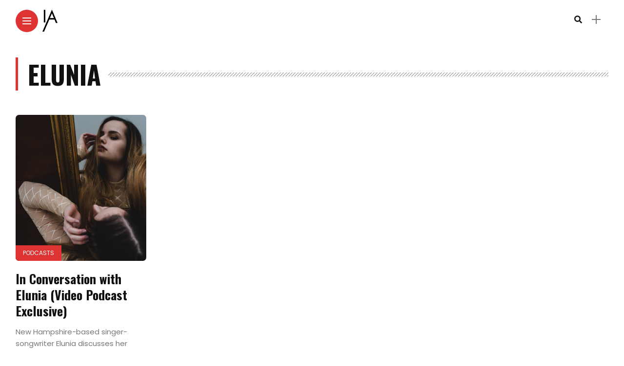

--- FILE ---
content_type: text/html; charset=UTF-8
request_url: https://indiealt.com/tag/elunia/
body_size: 12177
content:

<!DOCTYPE html>
<html lang="en-US">
<head>
    <meta charset="UTF-8">
    <meta http-equiv="X-UA-Compatible" content="IE=edge">
    <meta name="viewport" content="width=device-width, initial-scale=1">
    <link rel="profile" href="http://gmpg.org/xfn/11" />
    <link rel="pingback" href="https://indiealt.com/xmlrpc.php">
		    
<!-- Author Meta Tags by Molongui Authorship Pro, visit: https://www.molongui.com/wordpress-plugin-post-authors -->
<!-- /Molongui Authorship -->

<title>elunia &#8211; Indie/Alt</title>
<meta name='robots' content='max-image-preview:large' />
<link rel='dns-prefetch' href='//fonts.googleapis.com' />
<link href='//hb.wpmucdn.com' rel='preconnect' />
<link href='http://fonts.googleapis.com' rel='preconnect' />
<link href='//fonts.gstatic.com' crossorigin='' rel='preconnect' />
<link rel="alternate" type="application/rss+xml" title="Indie/Alt &raquo; Feed" href="https://indiealt.com/feed/" />
<link rel="alternate" type="application/rss+xml" title="Indie/Alt &raquo; elunia Tag Feed" href="https://indiealt.com/tag/elunia/feed/" />
		<style>
			.lazyload,
			.lazyloading {
				max-width: 100%;
			}
		</style>
		<meta property="description" content="New Hampshire-based singer-songwriter Elunia discusses her song &#8220;Pressure Points,&#8221; breaking the algorithm, connecting with fans, and provides Indie/Alt&#8217;s Bren..."/>
<meta property="og:image" content="https://indiealt.com/wp-content/uploads/2021/06/ELUNIA-1-scaled-e1623375145460-490x550.jpeg"/><meta property="og:description" content="New Hampshire-based singer-songwriter Elunia discusses her song &#8220;Pressure Points,&#8221; breaking the algorithm, connecting with fans, and provides Indie/Alt&#8217;s Bren..."/><style id='wp-img-auto-sizes-contain-inline-css' type='text/css'>
img:is([sizes=auto i],[sizes^="auto," i]){contain-intrinsic-size:3000px 1500px}
/*# sourceURL=wp-img-auto-sizes-contain-inline-css */
</style>
<link rel='stylesheet' id='owl-carousel-css' href='https://indiealt.com/wp-content/themes/anymag/assets/css/owl.carousel.css?ver=2.3.4' type='text/css' media='all' />
<link rel='stylesheet' id='fontawesome-css' href='https://indiealt.com/wp-content/themes/anymag/assets/fonts/fontawesome-free-5.15.2/css/all.min.css?ver=5.15.2' type='text/css' media='all' />
<link rel='stylesheet' id='fontello-css' href='https://indiealt.com/wp-content/themes/anymag/assets/fonts/css/fontello.css?ver=5.13.0' type='text/css' media='all' />
<link rel='stylesheet' id='interlace-css-css' href='https://indiealt.com/wp-content/themes/anymag/assets/css/interlace.css?ver=2.2.1' type='text/css' media='all' />
<link rel='stylesheet' id='simplebar-css' href='https://indiealt.com/wp-content/themes/anymag/assets/css/simplebar.css?ver=6.2.7' type='text/css' media='all' />
<link rel='stylesheet' id='anymag-main-css' href='https://indiealt.com/wp-content/themes/anymag/style.css?ver=1.0' type='text/css' media='all' />
<style id='anymag-main-inline-css' type='text/css'>
body,input,.button,.content-part .post-meta,.widget_recent_entries span,.sidebar ul li.cat-item,.list-date,.latest-posts-meta,.post-meta,.slider-list-meta,.sidebar .widget_recent_comments .recentcomments .url,input,select,textarea {font-family:Poppins;}body,#hidden-sidebar.active .widgets-side,.magcover,.post-format,#top-bar-right,.turn-left {background:#ffffff;} .searchform-overlay {background-color:rgba(255,255,255,0.95);}body p,.main-content li,.main-content blockquote,.post-content li,.post-content blockquote {font-size:15px;line-height:1.6em; letter-spacing:0px;}h1,h2,h3,h4,h5,h6,.widget_recent_entries ul li a,.widget_recent_comments ul li a,.sidebar .widget-title,.post-readmore a,.intro-line h1,.sidebar .recentcomments a,.elementor-image-carousel-caption {font-family:Oswald;color:#111111;}a,.post-content a,.sidebar a,.post-comments span.reply a,.sidebar .widget a,.sidebar .widget.widget_archive li a {color:#111111;}a:hover,.post-content a:hover,.sidebar a:hover,.post-comments span.reply a:hover,.sidebar .widget ul li a:hover,.sidebar .widget.widget_archive li a:hover {color:#999999;} .post-title,.post-title a {font-size:26px; font-weight:800; line-height:1.3em; letter-spacing:0px;} .slide-title,.slide-title h2 a,.slide-title h3 a {font-size:37px; font-weight:800; letter-spacing:0px;} .slide-item {height:510px; } .page-title,.post-header h1,.item-related h5 a,.entry-title,.random-ttl a,.feat-categ-item .content-part h5 a,.sidebar .widget_recent_entries ul li a,.sidebar .widget-content .img-button,.sidebar .widget_recent_comments .recentcomments > a,.sidebar .latest-posts .latest-posts-item a {font-weight:800; } .top-menu-button,#nav-wrapper .simplebar-track.simplebar-vertical {background:#dd3333;}#nav-wrapper .simplebar-scrollbar::before {background:#111111} .nav-panel {background:#f4f4f4;}#nav-wrapper .nav-menu li a,.slicknav_nav li a {font-family:Oswald;font-size:40px;font-weight:800; } .magcover,.f-width #site-header {width:50%;} .magcontent,.f-width.nav-open #footer {width:50%; } .magheader {width:50%; } .f-width.nav-open #main-area {margin-left:50%;} .cover-logo {width:50%; } .single .cover-logo {width:50%;} .magcover .overlay,.magcover .post-overlay {opacity:.3; background:#000000} .single-post .magcover .overlay {opacity:.3; background:#000000} .fold-shadow-right,.fold-shadow-left,.fold-shadow {opacity:.0} .nav-panel .fold-shadow-left {opacity:.0}#nav-wrapper .nav-menu li a,.sub-menu-toggle::after,#nav-wrapper ul.nav-menu ul a,.slicknav_nav a,#top-search a.search {color:#111111;}#nav-wrapper .nav-menu li a:hover,#nav-wrapper .nav-menu li a:hover:after,#topbar-social-links a:hover,.slicknav_nav a:hover,.sticky-social a:hover,.sticky-subscribe a:hover,.nav-panel .current-menu-item > a {color:#fff!important;}#nav-wrapper .nav-menu li a {background:linear-gradient(to bottom,transparent 62%,#dd3333 0) left bottom/0 400% no-repeat; }#nav-wrapper .current-menu-item > a {background:#dd3333!important; }body,.post-list-entry p,.post-entry .post-meta li,.post-content,.post-author,.thecomment p,.latest-posts-meta,#post-navigation span,.sidebar .widget_recent_comments ul,.widget_meta li a,.about-content,.sidebar .widget_recent_comments .recentcomments .url,.comment-text .date,.post-navigation span,.searchform-overlay p,.searchform-overlay .search-field,.searchform-overlay .search-button,input,select,.hidden-sidebar-button a.open-hidden-sidebar,textarea {color:#787878;} .post-content h1,.post-content h2,.post-content h3,.post-content h4,.post-content h5,.post-content h6,.post-content blockquote,.comment-text blockquote,blockquote::before,.post-title,.post-title a,.about-title,.page-title,.post-header h1,.random-ttl a,.feat-title a,.item-related h5 a,.about-title,.about-content h5,.entry-title,.post-readmore a,.category-box h1,#post-navigation h6,.header-social-links a,.postnav-noimage .navprev::after,.postnav-noimage .navnext::after,.sidebar .widget-title,.sidebar .latest-posts-text h4 a,.sidebar .widget_recent_entries a,.sidebar .recentcomments a,.sidebar .widget-content .img-button,.thecomment .comment-text h6.author,.thecomment .comment-text h6.author a,.archive-box span,#respond h,label {color:#111111;} .post-title:hover,.post-title a:hover,.random-ttl a:hover,.feat-title a:hover,.post-readmore a:hover,.item-related h5 a:hover,.post-navigation a:hover h6,.sidebar .latest-posts .latest-posts-text h4 a:hover,.sidebar .widget_recent_entries ul li a:hover,.sidebar #recentcomments li a:hover,.header-social-links a:hover {color:#999999;} .post-item .image-part,.owl-stage-outer,.random-image,.feat-categ-item .image-part,.category-wid .category-img,.about-img{border-radius:7px; } .post-item .image-part,.post-list .post-item .image-part {height:300px; } .entry-title {font-size:67px;line-height:1.1em; letter-spacing:0px; } .underline a {background:linear-gradient(to bottom,transparent 62%,#dd3333 0) left bottom/0 20% no-repeat; } .section-title h2,.author-content {border-left:3px solid #dd3333; }content-part .post-meta,.content-part .post-meta a,.post-meta li,.post-meta li span,.post-entry .post-meta a,.widget-date {color:#111111;}ul.post-meta li:not(:last-child)::after {background:#dd3333;} .content-part .post-meta a:hover,.sidebar .widget .tagcloud a:hover,.post-tags a:hover,.post-entry .post-meta a:hover {color:#999999;} .owl-prev:hover i,.owl-next:hover i,.widget li > .narrow i,.error404 h1 span,.intro-line h1 i,.intro-line h1 b,.intro-line h1 em,.intro-line h1 strong {color:#dd3333;} .post-categs-box .categ a,.single-categs-box .categ a {background:#dd3333;} .post-categs .categ a,.single-categs .categ a,.sidebar ul li.cat-item a,.sidebar ul li.cat-item a:hover {color:#dd3333;}blockquote {border-left:3px solid #dd3333; } .category-box h1 {border-left:5px solid #dd3333; } .post-format {color:#dd3333; } .post-tags a,.sidebar .widget .tagcloud a {background:#f2f2f2!important; color:#787878!important; } .post-readmore i,.post-comments .reply i {color:#dd3333!important; } .related-posts-cover-title h4 {border-bottom:3px solid #dd3333; } .sidebar .widget-title,.random-posts-title h3 {border-left:3px solid #dd3333; } .wp-block-search button,input[type='submit'],input.button,[type='radio']:checked + label:after,[type='radio']:not(:checked) + label:after {font-family:Oswald;background:#dd3333!important; color:#fff!important; } .wp-block-search button:hover,input[type="submit"]:hover,input.button:hover {background:#dd3333!important; color:#ffffff!important; } .wp-block-button a.wp-block-button__link {background-color:#dd3333; color:#ffffff; border:2px solid #dd3333; } .wp-block-button.is-style-outline a.wp-block-button__link {border:2px solid #dd3333; } .wp-block-button a.wp-block-button__link:hover,.wp-block-button.is-style-outline a.wp-block-button__link:hover {background-color:#dd3333; color:#ffffff; border:2px solid #dd3333; } .pagination .nav-links .current,.pagination-post > span,.loadmore.button {background:#dd3333; color:#ffffff; } .navigation.pagination .nav-links a {background:#eeeeee; color:#787878; } .navigation.pagination .nav-links a:hover,.loadmore.button:hover {background:#e8e8e8; color:#111111; } .intro-line {width:79%;} .intro-line h1 {font-size:28px; }#footer {background:#fafafa;}#footer,#footer-copyright {color:#989898;}#footer a {color:#111111;}#footer a:hover {color:#989898!important;} .video-wrapper {transform:scale(1.9); }
/*# sourceURL=anymag-main-inline-css */
</style>
<link rel='stylesheet' id='anymag-responsive-css' href='https://indiealt.com/wp-content/themes/anymag/assets/css/responsive.css?ver=1.0' type='text/css' media='all' />
<link rel='stylesheet' id='widgets-fonts-css' href='//fonts.googleapis.com/css?family=Bitter%3A400%2C500%2C600%7CPlayfair+Display%3A400%2C500%2C700%7COswald%3A400%2C500%2C600%7CRoboto%3A400%2C500%2C600%7CTeko%3A400%2C500%2C600&#038;subset=latin%2Clatin-ext' type='text/css' media='all' />
<style id='wp-emoji-styles-inline-css' type='text/css'>

	img.wp-smiley, img.emoji {
		display: inline !important;
		border: none !important;
		box-shadow: none !important;
		height: 1em !important;
		width: 1em !important;
		margin: 0 0.07em !important;
		vertical-align: -0.1em !important;
		background: none !important;
		padding: 0 !important;
	}
/*# sourceURL=wp-emoji-styles-inline-css */
</style>
<style id='wp-block-library-inline-css' type='text/css'>
:root{--wp-block-synced-color:#7a00df;--wp-block-synced-color--rgb:122,0,223;--wp-bound-block-color:var(--wp-block-synced-color);--wp-editor-canvas-background:#ddd;--wp-admin-theme-color:#007cba;--wp-admin-theme-color--rgb:0,124,186;--wp-admin-theme-color-darker-10:#006ba1;--wp-admin-theme-color-darker-10--rgb:0,107,160.5;--wp-admin-theme-color-darker-20:#005a87;--wp-admin-theme-color-darker-20--rgb:0,90,135;--wp-admin-border-width-focus:2px}@media (min-resolution:192dpi){:root{--wp-admin-border-width-focus:1.5px}}.wp-element-button{cursor:pointer}:root .has-very-light-gray-background-color{background-color:#eee}:root .has-very-dark-gray-background-color{background-color:#313131}:root .has-very-light-gray-color{color:#eee}:root .has-very-dark-gray-color{color:#313131}:root .has-vivid-green-cyan-to-vivid-cyan-blue-gradient-background{background:linear-gradient(135deg,#00d084,#0693e3)}:root .has-purple-crush-gradient-background{background:linear-gradient(135deg,#34e2e4,#4721fb 50%,#ab1dfe)}:root .has-hazy-dawn-gradient-background{background:linear-gradient(135deg,#faaca8,#dad0ec)}:root .has-subdued-olive-gradient-background{background:linear-gradient(135deg,#fafae1,#67a671)}:root .has-atomic-cream-gradient-background{background:linear-gradient(135deg,#fdd79a,#004a59)}:root .has-nightshade-gradient-background{background:linear-gradient(135deg,#330968,#31cdcf)}:root .has-midnight-gradient-background{background:linear-gradient(135deg,#020381,#2874fc)}:root{--wp--preset--font-size--normal:16px;--wp--preset--font-size--huge:42px}.has-regular-font-size{font-size:1em}.has-larger-font-size{font-size:2.625em}.has-normal-font-size{font-size:var(--wp--preset--font-size--normal)}.has-huge-font-size{font-size:var(--wp--preset--font-size--huge)}.has-text-align-center{text-align:center}.has-text-align-left{text-align:left}.has-text-align-right{text-align:right}.has-fit-text{white-space:nowrap!important}#end-resizable-editor-section{display:none}.aligncenter{clear:both}.items-justified-left{justify-content:flex-start}.items-justified-center{justify-content:center}.items-justified-right{justify-content:flex-end}.items-justified-space-between{justify-content:space-between}.screen-reader-text{border:0;clip-path:inset(50%);height:1px;margin:-1px;overflow:hidden;padding:0;position:absolute;width:1px;word-wrap:normal!important}.screen-reader-text:focus{background-color:#ddd;clip-path:none;color:#444;display:block;font-size:1em;height:auto;left:5px;line-height:normal;padding:15px 23px 14px;text-decoration:none;top:5px;width:auto;z-index:100000}html :where(.has-border-color){border-style:solid}html :where([style*=border-top-color]){border-top-style:solid}html :where([style*=border-right-color]){border-right-style:solid}html :where([style*=border-bottom-color]){border-bottom-style:solid}html :where([style*=border-left-color]){border-left-style:solid}html :where([style*=border-width]){border-style:solid}html :where([style*=border-top-width]){border-top-style:solid}html :where([style*=border-right-width]){border-right-style:solid}html :where([style*=border-bottom-width]){border-bottom-style:solid}html :where([style*=border-left-width]){border-left-style:solid}html :where(img[class*=wp-image-]){height:auto;max-width:100%}:where(figure){margin:0 0 1em}html :where(.is-position-sticky){--wp-admin--admin-bar--position-offset:var(--wp-admin--admin-bar--height,0px)}@media screen and (max-width:600px){html :where(.is-position-sticky){--wp-admin--admin-bar--position-offset:0px}}

/*# sourceURL=wp-block-library-inline-css */
</style><style id='global-styles-inline-css' type='text/css'>
:root{--wp--preset--aspect-ratio--square: 1;--wp--preset--aspect-ratio--4-3: 4/3;--wp--preset--aspect-ratio--3-4: 3/4;--wp--preset--aspect-ratio--3-2: 3/2;--wp--preset--aspect-ratio--2-3: 2/3;--wp--preset--aspect-ratio--16-9: 16/9;--wp--preset--aspect-ratio--9-16: 9/16;--wp--preset--color--black: #000000;--wp--preset--color--cyan-bluish-gray: #abb8c3;--wp--preset--color--white: #ffffff;--wp--preset--color--pale-pink: #f78da7;--wp--preset--color--vivid-red: #cf2e2e;--wp--preset--color--luminous-vivid-orange: #ff6900;--wp--preset--color--luminous-vivid-amber: #fcb900;--wp--preset--color--light-green-cyan: #7bdcb5;--wp--preset--color--vivid-green-cyan: #00d084;--wp--preset--color--pale-cyan-blue: #8ed1fc;--wp--preset--color--vivid-cyan-blue: #0693e3;--wp--preset--color--vivid-purple: #9b51e0;--wp--preset--gradient--vivid-cyan-blue-to-vivid-purple: linear-gradient(135deg,rgb(6,147,227) 0%,rgb(155,81,224) 100%);--wp--preset--gradient--light-green-cyan-to-vivid-green-cyan: linear-gradient(135deg,rgb(122,220,180) 0%,rgb(0,208,130) 100%);--wp--preset--gradient--luminous-vivid-amber-to-luminous-vivid-orange: linear-gradient(135deg,rgb(252,185,0) 0%,rgb(255,105,0) 100%);--wp--preset--gradient--luminous-vivid-orange-to-vivid-red: linear-gradient(135deg,rgb(255,105,0) 0%,rgb(207,46,46) 100%);--wp--preset--gradient--very-light-gray-to-cyan-bluish-gray: linear-gradient(135deg,rgb(238,238,238) 0%,rgb(169,184,195) 100%);--wp--preset--gradient--cool-to-warm-spectrum: linear-gradient(135deg,rgb(74,234,220) 0%,rgb(151,120,209) 20%,rgb(207,42,186) 40%,rgb(238,44,130) 60%,rgb(251,105,98) 80%,rgb(254,248,76) 100%);--wp--preset--gradient--blush-light-purple: linear-gradient(135deg,rgb(255,206,236) 0%,rgb(152,150,240) 100%);--wp--preset--gradient--blush-bordeaux: linear-gradient(135deg,rgb(254,205,165) 0%,rgb(254,45,45) 50%,rgb(107,0,62) 100%);--wp--preset--gradient--luminous-dusk: linear-gradient(135deg,rgb(255,203,112) 0%,rgb(199,81,192) 50%,rgb(65,88,208) 100%);--wp--preset--gradient--pale-ocean: linear-gradient(135deg,rgb(255,245,203) 0%,rgb(182,227,212) 50%,rgb(51,167,181) 100%);--wp--preset--gradient--electric-grass: linear-gradient(135deg,rgb(202,248,128) 0%,rgb(113,206,126) 100%);--wp--preset--gradient--midnight: linear-gradient(135deg,rgb(2,3,129) 0%,rgb(40,116,252) 100%);--wp--preset--font-size--small: 13px;--wp--preset--font-size--medium: 20px;--wp--preset--font-size--large: 36px;--wp--preset--font-size--x-large: 42px;--wp--preset--spacing--20: 0.44rem;--wp--preset--spacing--30: 0.67rem;--wp--preset--spacing--40: 1rem;--wp--preset--spacing--50: 1.5rem;--wp--preset--spacing--60: 2.25rem;--wp--preset--spacing--70: 3.38rem;--wp--preset--spacing--80: 5.06rem;--wp--preset--shadow--natural: 6px 6px 9px rgba(0, 0, 0, 0.2);--wp--preset--shadow--deep: 12px 12px 50px rgba(0, 0, 0, 0.4);--wp--preset--shadow--sharp: 6px 6px 0px rgba(0, 0, 0, 0.2);--wp--preset--shadow--outlined: 6px 6px 0px -3px rgb(255, 255, 255), 6px 6px rgb(0, 0, 0);--wp--preset--shadow--crisp: 6px 6px 0px rgb(0, 0, 0);}:where(.is-layout-flex){gap: 0.5em;}:where(.is-layout-grid){gap: 0.5em;}body .is-layout-flex{display: flex;}.is-layout-flex{flex-wrap: wrap;align-items: center;}.is-layout-flex > :is(*, div){margin: 0;}body .is-layout-grid{display: grid;}.is-layout-grid > :is(*, div){margin: 0;}:where(.wp-block-columns.is-layout-flex){gap: 2em;}:where(.wp-block-columns.is-layout-grid){gap: 2em;}:where(.wp-block-post-template.is-layout-flex){gap: 1.25em;}:where(.wp-block-post-template.is-layout-grid){gap: 1.25em;}.has-black-color{color: var(--wp--preset--color--black) !important;}.has-cyan-bluish-gray-color{color: var(--wp--preset--color--cyan-bluish-gray) !important;}.has-white-color{color: var(--wp--preset--color--white) !important;}.has-pale-pink-color{color: var(--wp--preset--color--pale-pink) !important;}.has-vivid-red-color{color: var(--wp--preset--color--vivid-red) !important;}.has-luminous-vivid-orange-color{color: var(--wp--preset--color--luminous-vivid-orange) !important;}.has-luminous-vivid-amber-color{color: var(--wp--preset--color--luminous-vivid-amber) !important;}.has-light-green-cyan-color{color: var(--wp--preset--color--light-green-cyan) !important;}.has-vivid-green-cyan-color{color: var(--wp--preset--color--vivid-green-cyan) !important;}.has-pale-cyan-blue-color{color: var(--wp--preset--color--pale-cyan-blue) !important;}.has-vivid-cyan-blue-color{color: var(--wp--preset--color--vivid-cyan-blue) !important;}.has-vivid-purple-color{color: var(--wp--preset--color--vivid-purple) !important;}.has-black-background-color{background-color: var(--wp--preset--color--black) !important;}.has-cyan-bluish-gray-background-color{background-color: var(--wp--preset--color--cyan-bluish-gray) !important;}.has-white-background-color{background-color: var(--wp--preset--color--white) !important;}.has-pale-pink-background-color{background-color: var(--wp--preset--color--pale-pink) !important;}.has-vivid-red-background-color{background-color: var(--wp--preset--color--vivid-red) !important;}.has-luminous-vivid-orange-background-color{background-color: var(--wp--preset--color--luminous-vivid-orange) !important;}.has-luminous-vivid-amber-background-color{background-color: var(--wp--preset--color--luminous-vivid-amber) !important;}.has-light-green-cyan-background-color{background-color: var(--wp--preset--color--light-green-cyan) !important;}.has-vivid-green-cyan-background-color{background-color: var(--wp--preset--color--vivid-green-cyan) !important;}.has-pale-cyan-blue-background-color{background-color: var(--wp--preset--color--pale-cyan-blue) !important;}.has-vivid-cyan-blue-background-color{background-color: var(--wp--preset--color--vivid-cyan-blue) !important;}.has-vivid-purple-background-color{background-color: var(--wp--preset--color--vivid-purple) !important;}.has-black-border-color{border-color: var(--wp--preset--color--black) !important;}.has-cyan-bluish-gray-border-color{border-color: var(--wp--preset--color--cyan-bluish-gray) !important;}.has-white-border-color{border-color: var(--wp--preset--color--white) !important;}.has-pale-pink-border-color{border-color: var(--wp--preset--color--pale-pink) !important;}.has-vivid-red-border-color{border-color: var(--wp--preset--color--vivid-red) !important;}.has-luminous-vivid-orange-border-color{border-color: var(--wp--preset--color--luminous-vivid-orange) !important;}.has-luminous-vivid-amber-border-color{border-color: var(--wp--preset--color--luminous-vivid-amber) !important;}.has-light-green-cyan-border-color{border-color: var(--wp--preset--color--light-green-cyan) !important;}.has-vivid-green-cyan-border-color{border-color: var(--wp--preset--color--vivid-green-cyan) !important;}.has-pale-cyan-blue-border-color{border-color: var(--wp--preset--color--pale-cyan-blue) !important;}.has-vivid-cyan-blue-border-color{border-color: var(--wp--preset--color--vivid-cyan-blue) !important;}.has-vivid-purple-border-color{border-color: var(--wp--preset--color--vivid-purple) !important;}.has-vivid-cyan-blue-to-vivid-purple-gradient-background{background: var(--wp--preset--gradient--vivid-cyan-blue-to-vivid-purple) !important;}.has-light-green-cyan-to-vivid-green-cyan-gradient-background{background: var(--wp--preset--gradient--light-green-cyan-to-vivid-green-cyan) !important;}.has-luminous-vivid-amber-to-luminous-vivid-orange-gradient-background{background: var(--wp--preset--gradient--luminous-vivid-amber-to-luminous-vivid-orange) !important;}.has-luminous-vivid-orange-to-vivid-red-gradient-background{background: var(--wp--preset--gradient--luminous-vivid-orange-to-vivid-red) !important;}.has-very-light-gray-to-cyan-bluish-gray-gradient-background{background: var(--wp--preset--gradient--very-light-gray-to-cyan-bluish-gray) !important;}.has-cool-to-warm-spectrum-gradient-background{background: var(--wp--preset--gradient--cool-to-warm-spectrum) !important;}.has-blush-light-purple-gradient-background{background: var(--wp--preset--gradient--blush-light-purple) !important;}.has-blush-bordeaux-gradient-background{background: var(--wp--preset--gradient--blush-bordeaux) !important;}.has-luminous-dusk-gradient-background{background: var(--wp--preset--gradient--luminous-dusk) !important;}.has-pale-ocean-gradient-background{background: var(--wp--preset--gradient--pale-ocean) !important;}.has-electric-grass-gradient-background{background: var(--wp--preset--gradient--electric-grass) !important;}.has-midnight-gradient-background{background: var(--wp--preset--gradient--midnight) !important;}.has-small-font-size{font-size: var(--wp--preset--font-size--small) !important;}.has-medium-font-size{font-size: var(--wp--preset--font-size--medium) !important;}.has-large-font-size{font-size: var(--wp--preset--font-size--large) !important;}.has-x-large-font-size{font-size: var(--wp--preset--font-size--x-large) !important;}
/*# sourceURL=global-styles-inline-css */
</style>

<style id='classic-theme-styles-inline-css' type='text/css'>
/*! This file is auto-generated */
.wp-block-button__link{color:#fff;background-color:#32373c;border-radius:9999px;box-shadow:none;text-decoration:none;padding:calc(.667em + 2px) calc(1.333em + 2px);font-size:1.125em}.wp-block-file__button{background:#32373c;color:#fff;text-decoration:none}
/*# sourceURL=/wp-includes/css/classic-themes.min.css */
</style>
<link rel='stylesheet' id='mailerlite_forms.css-css' href='https://indiealt.com/wp-content/plugins/official-mailerlite-sign-up-forms/assets/css/mailerlite_forms.css?ver=1.7.14' type='text/css' media='all' />
<link rel='stylesheet' id='google-fonts-anymag-css' href='//fonts.googleapis.com/css?family=Poppins:100,100italic,200,200italic,300,300italic,400,400italic,500,500italic,600,600italic,700,700italic,800,800italic,900,900italic%7COswald:100,100italic,200,200italic,300,300italic,400,400italic,500,500italic,600,600italic,700,700italic,800,800italic,900,900italic' type='text/css' media='all' />
<link rel='stylesheet' id='wp-block-heading-css' href='https://indiealt.com/wp-includes/blocks/heading/style.min.css?ver=6.9' type='text/css' media='all' />
<link rel='stylesheet' id='wp-block-paragraph-css' href='https://indiealt.com/wp-includes/blocks/paragraph/style.min.css?ver=6.9' type='text/css' media='all' />
<script type="text/javascript" src="https://indiealt.com/wp-includes/js/jquery/jquery.min.js?ver=3.7.1" id="jquery-core-js"></script>
<script type="text/javascript" src="https://indiealt.com/wp-includes/js/jquery/jquery-migrate.min.js?ver=3.4.1" id="jquery-migrate-js"></script>
<link rel="https://api.w.org/" href="https://indiealt.com/wp-json/" /><link rel="EditURI" type="application/rsd+xml" title="RSD" href="https://indiealt.com/xmlrpc.php?rsd" />
<meta name="generator" content="WordPress 6.9" />
        <!-- MailerLite Universal -->
        <script>
            (function(w,d,e,u,f,l,n){w[f]=w[f]||function(){(w[f].q=w[f].q||[])
                .push(arguments);},l=d.createElement(e),l.async=1,l.src=u,
                n=d.getElementsByTagName(e)[0],n.parentNode.insertBefore(l,n);})
            (window,document,'script','https://assets.mailerlite.com/js/universal.js','ml');
            ml('account', '1474672');
            ml('enablePopups', true);
        </script>
        <!-- End MailerLite Universal -->
                    <style>
                .molongui-disabled-link
                {
                    border-bottom: none !important;
                    text-decoration: none !important;
                    color: inherit !important;
                    cursor: inherit !important;
                }
                .molongui-disabled-link:hover,
                .molongui-disabled-link:hover span
                {
                    border-bottom: none !important;
                    text-decoration: none !important;
                    color: inherit !important;
                    cursor: inherit !important;
                }
            </style>
            		<script>
			document.documentElement.className = document.documentElement.className.replace('no-js', 'js');
		</script>
				<style>
			.no-js img.lazyload {
				display: none;
			}

			figure.wp-block-image img.lazyloading {
				min-width: 150px;
			}

			.lazyload,
			.lazyloading {
				--smush-placeholder-width: 100px;
				--smush-placeholder-aspect-ratio: 1/1;
				width: var(--smush-image-width, var(--smush-placeholder-width)) !important;
				aspect-ratio: var(--smush-image-aspect-ratio, var(--smush-placeholder-aspect-ratio)) !important;
			}

						.lazyload, .lazyloading {
				opacity: 0;
			}

			.lazyloaded {
				opacity: 1;
				transition: opacity 400ms;
				transition-delay: 0ms;
			}

					</style>
		<link rel="icon" href="https://indiealt.com/wp-content/uploads/2021/03/cropped-IA-App-Icon-32x32.png" sizes="32x32" />
<link rel="icon" href="https://indiealt.com/wp-content/uploads/2021/03/cropped-IA-App-Icon-192x192.png" sizes="192x192" />
<link rel="apple-touch-icon" href="https://indiealt.com/wp-content/uploads/2021/03/cropped-IA-App-Icon-180x180.png" />
<meta name="msapplication-TileImage" content="https://indiealt.com/wp-content/uploads/2021/03/cropped-IA-App-Icon-270x270.png" />
	<meta name="google-adsense-account" content="ca-pub-7032603663826976">
</head>

<body class="archive tag tag-elunia tag-42 wp-theme-anymag">

	
	<div id="hidden-sidebar" class="sidebar">
		<div class="widgets-side">
			<a href="#" class="close-button"><i class="close-icon"></i></a>
			<div id="custom_html-3" class="widget_text widget widget_custom_html"><div class="textwidget custom-html-widget"><script type="text/javascript" src="https://cdnjs.buymeacoffee.com/1.0.0/button.prod.min.js" data-name="bmc-button" data-slug="indiealt" data-color="#FFDD00" data-emoji="🖤"  data-font="Arial" data-text="Donate" data-outline-color="#000000" data-font-color="#000000" data-coffee-color="#ffffff" ></script></div></div>
		<div id="recent-posts-6" class="widget widget_recent_entries">
		<h4 class="widget-title">Latest Articles</h4>
		<ul>
											<li>
					<a href="https://indiealt.com/2025/12/what-does-dvp-mean-pup-at-the-bronson-centre/">What does DVP mean? PUP at the Bronson Centre</a>
									</li>
											<li>
					<a href="https://indiealt.com/2025/12/indie-alts-2025-albums-of-the-year/">Indie/Alt&#8217;s 2025 Albums of the Year</a>
									</li>
											<li>
					<a href="https://indiealt.com/2025/12/a-december-to-remember-wet-leg-at-the-crystal-ballroom/">A December to Remember: Wet Leg at the Crystal Ballroom</a>
									</li>
											<li>
					<a href="https://indiealt.com/2025/12/post-animal-leaves-portlands-polaris-hall-overjoyed/">Post Animal Leaves Portland&#8217;s Polaris Hall Overjoyed</a>
									</li>
											<li>
					<a href="https://indiealt.com/2025/12/katseye-brings-girl-groups-back-to-the-forefront-at-wamu-theater/">KATSEYE Brings Girl Groups Back to the Forefront at WAMU Theater</a>
									</li>
					</ul>

		</div><div id="archives-2" class="widget widget_archive"><h4 class="widget-title">Previous Content</h4>
			<ul>
					<li><a href='https://indiealt.com/2025/12/'>December 2025</a></li>
	<li><a href='https://indiealt.com/2025/11/'>November 2025</a></li>
	<li><a href='https://indiealt.com/2025/10/'>October 2025</a></li>
	<li><a href='https://indiealt.com/2025/09/'>September 2025</a></li>
	<li><a href='https://indiealt.com/2025/08/'>August 2025</a></li>
	<li><a href='https://indiealt.com/2025/07/'>July 2025</a></li>
	<li><a href='https://indiealt.com/2025/06/'>June 2025</a></li>
	<li><a href='https://indiealt.com/2025/05/'>May 2025</a></li>
	<li><a href='https://indiealt.com/2025/04/'>April 2025</a></li>
	<li><a href='https://indiealt.com/2025/03/'>March 2025</a></li>
	<li><a href='https://indiealt.com/2025/02/'>February 2025</a></li>
	<li><a href='https://indiealt.com/2025/01/'>January 2025</a></li>
	<li><a href='https://indiealt.com/2024/12/'>December 2024</a></li>
	<li><a href='https://indiealt.com/2024/11/'>November 2024</a></li>
	<li><a href='https://indiealt.com/2024/10/'>October 2024</a></li>
	<li><a href='https://indiealt.com/2024/09/'>September 2024</a></li>
	<li><a href='https://indiealt.com/2024/08/'>August 2024</a></li>
	<li><a href='https://indiealt.com/2024/07/'>July 2024</a></li>
	<li><a href='https://indiealt.com/2024/06/'>June 2024</a></li>
	<li><a href='https://indiealt.com/2024/05/'>May 2024</a></li>
	<li><a href='https://indiealt.com/2024/04/'>April 2024</a></li>
	<li><a href='https://indiealt.com/2024/03/'>March 2024</a></li>
	<li><a href='https://indiealt.com/2024/02/'>February 2024</a></li>
	<li><a href='https://indiealt.com/2024/01/'>January 2024</a></li>
	<li><a href='https://indiealt.com/2023/12/'>December 2023</a></li>
	<li><a href='https://indiealt.com/2023/11/'>November 2023</a></li>
	<li><a href='https://indiealt.com/2023/10/'>October 2023</a></li>
	<li><a href='https://indiealt.com/2023/09/'>September 2023</a></li>
	<li><a href='https://indiealt.com/2023/08/'>August 2023</a></li>
	<li><a href='https://indiealt.com/2023/07/'>July 2023</a></li>
	<li><a href='https://indiealt.com/2023/06/'>June 2023</a></li>
	<li><a href='https://indiealt.com/2023/04/'>April 2023</a></li>
	<li><a href='https://indiealt.com/2023/03/'>March 2023</a></li>
	<li><a href='https://indiealt.com/2023/01/'>January 2023</a></li>
	<li><a href='https://indiealt.com/2022/12/'>December 2022</a></li>
	<li><a href='https://indiealt.com/2022/11/'>November 2022</a></li>
	<li><a href='https://indiealt.com/2022/10/'>October 2022</a></li>
	<li><a href='https://indiealt.com/2022/09/'>September 2022</a></li>
	<li><a href='https://indiealt.com/2022/08/'>August 2022</a></li>
	<li><a href='https://indiealt.com/2022/07/'>July 2022</a></li>
	<li><a href='https://indiealt.com/2022/06/'>June 2022</a></li>
	<li><a href='https://indiealt.com/2022/05/'>May 2022</a></li>
	<li><a href='https://indiealt.com/2022/04/'>April 2022</a></li>
	<li><a href='https://indiealt.com/2022/03/'>March 2022</a></li>
	<li><a href='https://indiealt.com/2022/02/'>February 2022</a></li>
	<li><a href='https://indiealt.com/2021/12/'>December 2021</a></li>
	<li><a href='https://indiealt.com/2021/11/'>November 2021</a></li>
	<li><a href='https://indiealt.com/2021/10/'>October 2021</a></li>
	<li><a href='https://indiealt.com/2021/09/'>September 2021</a></li>
	<li><a href='https://indiealt.com/2021/07/'>July 2021</a></li>
	<li><a href='https://indiealt.com/2021/06/'>June 2021</a></li>
	<li><a href='https://indiealt.com/2021/05/'>May 2021</a></li>
	<li><a href='https://indiealt.com/2021/03/'>March 2021</a></li>
			</ul>

			</div><div id="meta-2" class="widget widget_meta"><h4 class="widget-title">Meta</h4>
		<ul>
						<li><a href="https://indiealt.com/wp-login.php">Log in</a></li>
			<li><a href="https://indiealt.com/feed/">Entries feed</a></li>
			<li><a href="https://indiealt.com/comments/feed/">Comments feed</a></li>

			<li><a href="https://wordpress.org/">WordPress.org</a></li>
		</ul>

		</div>		</div>
	</div>


  <div class="site-wrapper f-width"> 
    <div class="magheader">
        
<header id="site-header">
  
  <div class="top-menu-button">
    <a href="#" class="open-hidden-menu" aria-label="Main Menu">
      <span class="bar-1"></span>
      <span class="bar-2"></span>
      <span class="bar-3"></span>
    </a>
  </div>

  <div class="top-logo">
        <a href="https://indiealt.com/"><img data-src="https://indiealt.com/wp-content/uploads/2021/03/IA-Logo-1.png" alt="Indie/Alt" src="[data-uri]" class="lazyload" style="--smush-placeholder-width: 418px; --smush-placeholder-aspect-ratio: 418/599;" /></a>
     
  </div>
  
  <div class="nav-panel">
    <div class="fold-shadow-left"></div>
    <div class="nav-header">
      <div class="menu-logo">
                <a href="https://indiealt.com/"><img data-src="https://indiealt.com/wp-content/uploads/2021/03/IA-Logo-1.png" alt="Indie/Alt" src="[data-uri]" class="lazyload" style="--smush-placeholder-width: 418px; --smush-placeholder-aspect-ratio: 418/599;" /></a>
         
      </div>
          </div>
    <div id="nav-wrapper" data-simplebar>
      <div class="menu-main-menu-container"><ul id="menu-main-menu" class="nav-menu"><li id="menu-item-2242" class="menu-item menu-item-type-taxonomy menu-item-object-category menu-item-has-children menu-item-2242"><a href="https://indiealt.com/category/music/">Music</a><span class="sub-menu-toggle"></span>
<ul class="sub-menu">
	<li id="menu-item-2246" class="menu-item menu-item-type-taxonomy menu-item-object-category menu-item-2246"><a href="https://indiealt.com/category/music/album-track-reviews/">Album + Track Reviews</a></li>
	<li id="menu-item-2243" class="menu-item menu-item-type-taxonomy menu-item-object-category menu-item-2243"><a href="https://indiealt.com/category/music/concert-reviews/">Concert Reviews</a></li>
	<li id="menu-item-2245" class="menu-item menu-item-type-taxonomy menu-item-object-category menu-item-2245"><a href="https://indiealt.com/category/music/concert-photography/">Concert Photography</a></li>
	<li id="menu-item-2244" class="menu-item menu-item-type-taxonomy menu-item-object-category menu-item-2244"><a href="https://indiealt.com/category/music/interviews/">Interviews</a></li>
</ul>
</li>
<li id="menu-item-2251" class="menu-item menu-item-type-taxonomy menu-item-object-category menu-item-has-children menu-item-2251"><a href="https://indiealt.com/category/film/">Film</a><span class="sub-menu-toggle"></span>
<ul class="sub-menu">
	<li id="menu-item-2252" class="menu-item menu-item-type-taxonomy menu-item-object-category menu-item-2252"><a href="https://indiealt.com/category/film/movie-reviews/">Movie Reviews</a></li>
</ul>
</li>
<li id="menu-item-2248" class="menu-item menu-item-type-taxonomy menu-item-object-category menu-item-has-children menu-item-2248"><a href="https://indiealt.com/category/prose-poetry/">Prose + Poetry</a><span class="sub-menu-toggle"></span>
<ul class="sub-menu">
	<li id="menu-item-2249" class="menu-item menu-item-type-taxonomy menu-item-object-category menu-item-2249"><a href="https://indiealt.com/category/prose-poetry/books/">Books</a></li>
	<li id="menu-item-2250" class="menu-item menu-item-type-taxonomy menu-item-object-category menu-item-2250"><a href="https://indiealt.com/category/prose-poetry/essays/">Essays</a></li>
</ul>
</li>
<li id="menu-item-2247" class="menu-item menu-item-type-taxonomy menu-item-object-category menu-item-2247"><a href="https://indiealt.com/category/podcasts/">Podcasts</a></li>
<li id="menu-item-34" class="menu-item menu-item-type-post_type menu-item-object-page menu-item-34"><a href="https://indiealt.com/about-us/">About Indie/Alt</a></li>
</ul></div>      <div class="menu-search">
              <div class="site-search">
          <div id="top-search">
           <a href="#" class="search"><i class="fas fa-search"></i>Search</a>
          </div>
        </div> 
            </div>
   </div>
  </div>

</header>       
    <header id="content-header">
  

<div id="top-bar-right">
   

      <div class="right-search">
       <a href="#" class="search" aria-label="search"><i class="fas fa-search"></i></a>
    </div> 
  
      <div class="header-icon">
      <div class="hidden-sidebar-button">
        <a href="#" class="open-hidden-sidebar" aria-label="sidebar">
          <span class="bar-1"></span>
          <span class="bar-2"></span>
        </a>
      </div>
    </div>
    </div>
  
</header> 
  </div>
    
  <div class="magcontent">
      <div class="fold-shadow"></div>
    <div id="main-area">     

  



    <div class="content-area">

       
      
      <div class="category-box side-pattern">
        <h1>elunia</h1>
        
      </div> 


      <div class="posts-area">
      
         
        <div class="blog-posts two-fr">
                      
  

<div class="post-item">
  <article id="post-199">
   
      <div class="image-part hoverzoom">
        <div class="overlay"></div>
          
        <a href="https://indiealt.com/2021/06/in-conversation-with-elunia-video-podcast-exclusive/">
            
            <img width="490" height="550" src="https://indiealt.com/wp-content/uploads/2021/06/ELUNIA-1-scaled-e1623375145460-490x550.jpeg" class="attachment-anymag-misc size-anymag-misc wp-post-image" alt="" decoding="async" fetchpriority="high" /> 
            
        </a>   
                    <div class="post-categs-box">
              <span class="categ"><a href="https://indiealt.com/category/podcasts/" rel="category tag">Podcasts</a></span>
            </div>
              </div>

      <div class="content-part">
        <div class="the-content">
                                  <h3 class="post-title underline">
              <a href="https://indiealt.com/2021/06/in-conversation-with-elunia-video-podcast-exclusive/">In Conversation with Elunia (Video Podcast Exclusive)</a>
            </h3>
                          <div class="post-list-entry">
                <p>New Hampshire-based singer-songwriter Elunia discusses her song &#8220;Pressure Points,&#8221; breaking the algorithm, connecting with fans, and provides Indie/Alt&#8217;s Bren...</p>
              </div>
                                  <ul class="post-meta">
                           
              <li class="post-author">
                <span class="author"><a href="https://indiealt.com/contributor/indiealt_y658ez/" rel="author" class="molongui-author-link" data-author-id="1">Bren Swogger</a></span>
              </li>
              
                        <li class="list-date">
              <span class="post-date">June 11, 2021</span>
            </li>
             
             
          </ul>
           
        </div>
      </div>


  </article>
</div> 
                  </div>  
                 
        <div class="page-nav">
          <div id="pagination" class="hide pagination"></div>        </div>
      </div>

            
    </div>

 </div><!-- End Main Area -->

     

          <footer id="footer">
    <div class="container">
  
       
           <div class="footer-logo">
          <a href="https://indiealt.com/"><img data-src="https://indiealt.com/wp-content/uploads/2021/03/Indie-Alt-Logo-2-1.png" alt="Indie/Alt" src="[data-uri]" class="lazyload" style="--smush-placeholder-width: 1394px; --smush-placeholder-aspect-ratio: 1394/755;"></a>
       </div> 
        
      


   

     

                  <div id="footer-copyright">
          &copy; 2026           Indie/Alt           - All Rights Reserved.        </div>
        
  </div>
</footer>

<div class="searchform-overlay">
    <a href="javascript:;" class="btn-close-search"><i class="close-icon"></i></a>
    <div class="searchform">
      <p>Start typing and press Enter to search</p>
      <form role="search" method="get" class="search-form" action="https://indiealt.com/">
	<input type="text" class="search-field" placeholder="Search and hit enter..." name="s" />
	<button class="search-button" type="submit"><i class="fa fa-search"></i></button>
</form>    </div>
</div>
    
    

  </div><!-- End Mag Content -->
</div><!-- End Site Wrapper -->
  <script type="speculationrules">
{"prefetch":[{"source":"document","where":{"and":[{"href_matches":"/*"},{"not":{"href_matches":["/wp-*.php","/wp-admin/*","/wp-content/uploads/*","/wp-content/*","/wp-content/plugins/*","/wp-content/themes/anymag/*","/*\\?(.+)"]}},{"not":{"selector_matches":"a[rel~=\"nofollow\"]"}},{"not":{"selector_matches":".no-prefetch, .no-prefetch a"}}]},"eagerness":"conservative"}]}
</script>

			<script type="text/javascript">
				var _paq = _paq || [];
								_paq.push(['trackPageView']);
								(function () {
					var u = "https://analytics2.wpmudev.com/";
					_paq.push(['setTrackerUrl', u + 'track/']);
					_paq.push(['setSiteId', '5861']);
					var d   = document, g = d.createElement('script'), s = d.getElementsByTagName('script')[0];
					g.type  = 'text/javascript';
					g.async = true;
					g.defer = true;
					g.src   = 'https://analytics.wpmucdn.com/matomo.js';
					s.parentNode.insertBefore(g, s);
				})();
			</script>
			<script type="text/javascript" src="https://indiealt.com/wp-content/themes/anymag/assets/js/owl.carousel.min.js?ver=6.9" id="owl-carousel-js"></script>
<script type="text/javascript" src="https://indiealt.com/wp-content/themes/anymag/assets/js/fitvids.js?ver=6.9" id="fitvids-js"></script>
<script type="text/javascript" src="https://indiealt.com/wp-content/themes/anymag/assets/js/simple-bar.min.js?ver=6.2.7" id="simple-bar-js"></script>
<script type="text/javascript" src="https://indiealt.com/wp-content/themes/anymag/assets/js/interlace.min.js?ver=6.9" id="interlace-js"></script>
<script type="text/javascript" src="https://indiealt.com/wp-content/themes/anymag/assets/js/anymag.js?ver=6.9" id="anymag-scripts-js"></script>
<script type="text/javascript" id="molongui-authorship-byline-js-extra">
/* <![CDATA[ */
var molongui_authorship_byline_params = {"byline_prefix":"","byline_suffix":"","byline_separator":",\u00a0","byline_last_separator":"\u00a0and\u00a0","byline_link_title":"View all posts by","byline_link_class":"","byline_dom_tree":"","byline_dom_prepend":"","byline_dom_append":"","byline_decoder":"v3"};
//# sourceURL=molongui-authorship-byline-js-extra
/* ]]> */
</script>
<script type="text/javascript" src="https://indiealt.com/wp-content/plugins/molongui-authorship/assets/js/byline.e0b3.min.js?ver=5.2.8" id="molongui-authorship-byline-js"></script>
<script type="text/javascript" id="smush-lazy-load-js-before">
/* <![CDATA[ */
var smushLazyLoadOptions = {"autoResizingEnabled":false,"autoResizeOptions":{"precision":5,"skipAutoWidth":true}};
//# sourceURL=smush-lazy-load-js-before
/* ]]> */
</script>
<script type="text/javascript" src="https://indiealt.com/wp-content/plugins/wp-smush-pro/app/assets/js/smush-lazy-load.min.js?ver=3.23.2" id="smush-lazy-load-js"></script>
<script type="text/javascript" src="https://indiealt.com/wp-content/themes/anymag/assets/js/infinite-scroll.pkgd.min.js?ver=2.1.0" id="infinite-scroll-js"></script>
<script type="text/javascript" id="infinite-scroll-js-after">
/* <![CDATA[ */
var win = jQuery(window);
        var doc = jQuery(document);
        var gridBlog = jQuery('.blog-posts');
        doc.ready(function($){ 

          gridBlog.infinitescroll({
            navSelector  : '.page-nav #pagination', 
            nextSelector : '.page-nav #pagination a',
            itemSelector : '.post-item', 
            history: true,
            scrollThreshold: true,
                loading: {
                  finishedMsg: 'No more items to load.',
                  msgText: '<i class="fa fa-spinner fa-spin fa-1x"></i>'
                },
              },  
            );
              $('a.loadmore').click(function () {
                $(this).addClass('active');
                gridBlog.infinitescroll('retrieve');
                return false;
            });
         });
//# sourceURL=infinite-scroll-js-after
/* ]]> */
</script>
<script id="wp-emoji-settings" type="application/json">
{"baseUrl":"https://s.w.org/images/core/emoji/17.0.2/72x72/","ext":".png","svgUrl":"https://s.w.org/images/core/emoji/17.0.2/svg/","svgExt":".svg","source":{"concatemoji":"https://indiealt.com/wp-includes/js/wp-emoji-release.min.js?ver=6.9"}}
</script>
<script type="module">
/* <![CDATA[ */
/*! This file is auto-generated */
const a=JSON.parse(document.getElementById("wp-emoji-settings").textContent),o=(window._wpemojiSettings=a,"wpEmojiSettingsSupports"),s=["flag","emoji"];function i(e){try{var t={supportTests:e,timestamp:(new Date).valueOf()};sessionStorage.setItem(o,JSON.stringify(t))}catch(e){}}function c(e,t,n){e.clearRect(0,0,e.canvas.width,e.canvas.height),e.fillText(t,0,0);t=new Uint32Array(e.getImageData(0,0,e.canvas.width,e.canvas.height).data);e.clearRect(0,0,e.canvas.width,e.canvas.height),e.fillText(n,0,0);const a=new Uint32Array(e.getImageData(0,0,e.canvas.width,e.canvas.height).data);return t.every((e,t)=>e===a[t])}function p(e,t){e.clearRect(0,0,e.canvas.width,e.canvas.height),e.fillText(t,0,0);var n=e.getImageData(16,16,1,1);for(let e=0;e<n.data.length;e++)if(0!==n.data[e])return!1;return!0}function u(e,t,n,a){switch(t){case"flag":return n(e,"\ud83c\udff3\ufe0f\u200d\u26a7\ufe0f","\ud83c\udff3\ufe0f\u200b\u26a7\ufe0f")?!1:!n(e,"\ud83c\udde8\ud83c\uddf6","\ud83c\udde8\u200b\ud83c\uddf6")&&!n(e,"\ud83c\udff4\udb40\udc67\udb40\udc62\udb40\udc65\udb40\udc6e\udb40\udc67\udb40\udc7f","\ud83c\udff4\u200b\udb40\udc67\u200b\udb40\udc62\u200b\udb40\udc65\u200b\udb40\udc6e\u200b\udb40\udc67\u200b\udb40\udc7f");case"emoji":return!a(e,"\ud83e\u1fac8")}return!1}function f(e,t,n,a){let r;const o=(r="undefined"!=typeof WorkerGlobalScope&&self instanceof WorkerGlobalScope?new OffscreenCanvas(300,150):document.createElement("canvas")).getContext("2d",{willReadFrequently:!0}),s=(o.textBaseline="top",o.font="600 32px Arial",{});return e.forEach(e=>{s[e]=t(o,e,n,a)}),s}function r(e){var t=document.createElement("script");t.src=e,t.defer=!0,document.head.appendChild(t)}a.supports={everything:!0,everythingExceptFlag:!0},new Promise(t=>{let n=function(){try{var e=JSON.parse(sessionStorage.getItem(o));if("object"==typeof e&&"number"==typeof e.timestamp&&(new Date).valueOf()<e.timestamp+604800&&"object"==typeof e.supportTests)return e.supportTests}catch(e){}return null}();if(!n){if("undefined"!=typeof Worker&&"undefined"!=typeof OffscreenCanvas&&"undefined"!=typeof URL&&URL.createObjectURL&&"undefined"!=typeof Blob)try{var e="postMessage("+f.toString()+"("+[JSON.stringify(s),u.toString(),c.toString(),p.toString()].join(",")+"));",a=new Blob([e],{type:"text/javascript"});const r=new Worker(URL.createObjectURL(a),{name:"wpTestEmojiSupports"});return void(r.onmessage=e=>{i(n=e.data),r.terminate(),t(n)})}catch(e){}i(n=f(s,u,c,p))}t(n)}).then(e=>{for(const n in e)a.supports[n]=e[n],a.supports.everything=a.supports.everything&&a.supports[n],"flag"!==n&&(a.supports.everythingExceptFlag=a.supports.everythingExceptFlag&&a.supports[n]);var t;a.supports.everythingExceptFlag=a.supports.everythingExceptFlag&&!a.supports.flag,a.supports.everything||((t=a.source||{}).concatemoji?r(t.concatemoji):t.wpemoji&&t.twemoji&&(r(t.twemoji),r(t.wpemoji)))});
//# sourceURL=https://indiealt.com/wp-includes/js/wp-emoji-loader.min.js
/* ]]> */
</script>
  </body>
</html>
